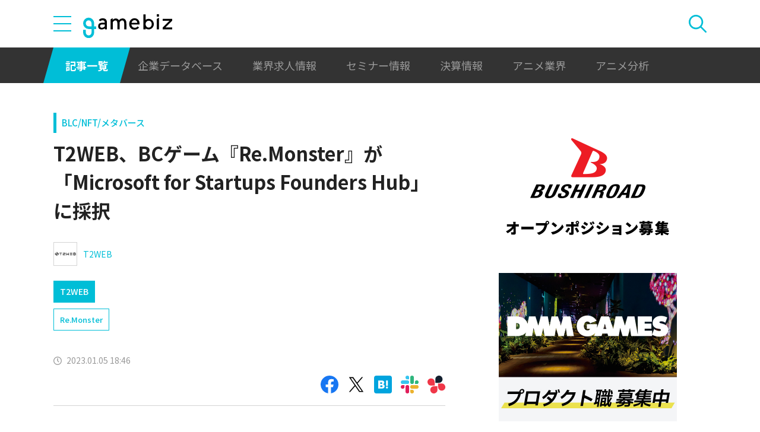

--- FILE ---
content_type: text/html; charset=UTF-8
request_url: https://gamebiz.jp/api/v1/google-ads?area=sp-article-detail
body_size: 164
content:
{"area_category":"google-ad","area_category_name":"Google AdSense","area":"sp-article-detail","area_name":"SP\u8a18\u4e8b\u8a73\u7d30-Google AdSense","script":"<ins class=\"adsbygoogle\" \r\n     style=\"display:inline-block;width:300px;height:50px\" \r\n     data-ad-client=\"ca-pub-8823499446830969\" \r\n     data-ad-slot=\"8088989142\"><\/ins>"}

--- FILE ---
content_type: text/html; charset=utf-8
request_url: https://www.google.com/recaptcha/api2/aframe
body_size: 269
content:
<!DOCTYPE HTML><html><head><meta http-equiv="content-type" content="text/html; charset=UTF-8"></head><body><script nonce="kWGg5XVt6FA410_I-kxvVA">/** Anti-fraud and anti-abuse applications only. See google.com/recaptcha */ try{var clients={'sodar':'https://pagead2.googlesyndication.com/pagead/sodar?'};window.addEventListener("message",function(a){try{if(a.source===window.parent){var b=JSON.parse(a.data);var c=clients[b['id']];if(c){var d=document.createElement('img');d.src=c+b['params']+'&rc='+(localStorage.getItem("rc::a")?sessionStorage.getItem("rc::b"):"");window.document.body.appendChild(d);sessionStorage.setItem("rc::e",parseInt(sessionStorage.getItem("rc::e")||0)+1);localStorage.setItem("rc::h",'1768413222925');}}}catch(b){}});window.parent.postMessage("_grecaptcha_ready", "*");}catch(b){}</script></body></html>